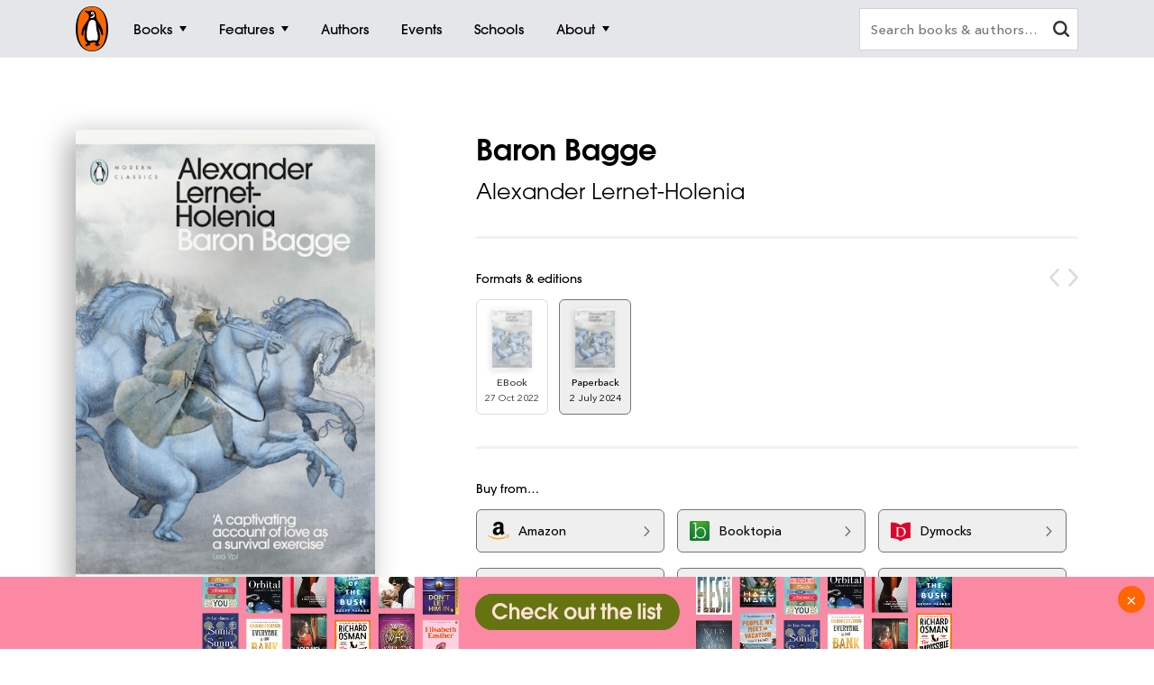

--- FILE ---
content_type: text/html; charset=utf-8
request_url: https://www.google.com/recaptcha/api2/anchor?ar=1&k=6Ld6r3smAAAAANHpBbNjA8OF6RWIBoCHHje6BmN2&co=aHR0cHM6Ly93d3cucGVuZ3Vpbi5jb20uYXU6NDQz&hl=en&v=N67nZn4AqZkNcbeMu4prBgzg&size=invisible&anchor-ms=20000&execute-ms=30000&cb=y4kzx6njuyrn
body_size: 48886
content:
<!DOCTYPE HTML><html dir="ltr" lang="en"><head><meta http-equiv="Content-Type" content="text/html; charset=UTF-8">
<meta http-equiv="X-UA-Compatible" content="IE=edge">
<title>reCAPTCHA</title>
<style type="text/css">
/* cyrillic-ext */
@font-face {
  font-family: 'Roboto';
  font-style: normal;
  font-weight: 400;
  font-stretch: 100%;
  src: url(//fonts.gstatic.com/s/roboto/v48/KFO7CnqEu92Fr1ME7kSn66aGLdTylUAMa3GUBHMdazTgWw.woff2) format('woff2');
  unicode-range: U+0460-052F, U+1C80-1C8A, U+20B4, U+2DE0-2DFF, U+A640-A69F, U+FE2E-FE2F;
}
/* cyrillic */
@font-face {
  font-family: 'Roboto';
  font-style: normal;
  font-weight: 400;
  font-stretch: 100%;
  src: url(//fonts.gstatic.com/s/roboto/v48/KFO7CnqEu92Fr1ME7kSn66aGLdTylUAMa3iUBHMdazTgWw.woff2) format('woff2');
  unicode-range: U+0301, U+0400-045F, U+0490-0491, U+04B0-04B1, U+2116;
}
/* greek-ext */
@font-face {
  font-family: 'Roboto';
  font-style: normal;
  font-weight: 400;
  font-stretch: 100%;
  src: url(//fonts.gstatic.com/s/roboto/v48/KFO7CnqEu92Fr1ME7kSn66aGLdTylUAMa3CUBHMdazTgWw.woff2) format('woff2');
  unicode-range: U+1F00-1FFF;
}
/* greek */
@font-face {
  font-family: 'Roboto';
  font-style: normal;
  font-weight: 400;
  font-stretch: 100%;
  src: url(//fonts.gstatic.com/s/roboto/v48/KFO7CnqEu92Fr1ME7kSn66aGLdTylUAMa3-UBHMdazTgWw.woff2) format('woff2');
  unicode-range: U+0370-0377, U+037A-037F, U+0384-038A, U+038C, U+038E-03A1, U+03A3-03FF;
}
/* math */
@font-face {
  font-family: 'Roboto';
  font-style: normal;
  font-weight: 400;
  font-stretch: 100%;
  src: url(//fonts.gstatic.com/s/roboto/v48/KFO7CnqEu92Fr1ME7kSn66aGLdTylUAMawCUBHMdazTgWw.woff2) format('woff2');
  unicode-range: U+0302-0303, U+0305, U+0307-0308, U+0310, U+0312, U+0315, U+031A, U+0326-0327, U+032C, U+032F-0330, U+0332-0333, U+0338, U+033A, U+0346, U+034D, U+0391-03A1, U+03A3-03A9, U+03B1-03C9, U+03D1, U+03D5-03D6, U+03F0-03F1, U+03F4-03F5, U+2016-2017, U+2034-2038, U+203C, U+2040, U+2043, U+2047, U+2050, U+2057, U+205F, U+2070-2071, U+2074-208E, U+2090-209C, U+20D0-20DC, U+20E1, U+20E5-20EF, U+2100-2112, U+2114-2115, U+2117-2121, U+2123-214F, U+2190, U+2192, U+2194-21AE, U+21B0-21E5, U+21F1-21F2, U+21F4-2211, U+2213-2214, U+2216-22FF, U+2308-230B, U+2310, U+2319, U+231C-2321, U+2336-237A, U+237C, U+2395, U+239B-23B7, U+23D0, U+23DC-23E1, U+2474-2475, U+25AF, U+25B3, U+25B7, U+25BD, U+25C1, U+25CA, U+25CC, U+25FB, U+266D-266F, U+27C0-27FF, U+2900-2AFF, U+2B0E-2B11, U+2B30-2B4C, U+2BFE, U+3030, U+FF5B, U+FF5D, U+1D400-1D7FF, U+1EE00-1EEFF;
}
/* symbols */
@font-face {
  font-family: 'Roboto';
  font-style: normal;
  font-weight: 400;
  font-stretch: 100%;
  src: url(//fonts.gstatic.com/s/roboto/v48/KFO7CnqEu92Fr1ME7kSn66aGLdTylUAMaxKUBHMdazTgWw.woff2) format('woff2');
  unicode-range: U+0001-000C, U+000E-001F, U+007F-009F, U+20DD-20E0, U+20E2-20E4, U+2150-218F, U+2190, U+2192, U+2194-2199, U+21AF, U+21E6-21F0, U+21F3, U+2218-2219, U+2299, U+22C4-22C6, U+2300-243F, U+2440-244A, U+2460-24FF, U+25A0-27BF, U+2800-28FF, U+2921-2922, U+2981, U+29BF, U+29EB, U+2B00-2BFF, U+4DC0-4DFF, U+FFF9-FFFB, U+10140-1018E, U+10190-1019C, U+101A0, U+101D0-101FD, U+102E0-102FB, U+10E60-10E7E, U+1D2C0-1D2D3, U+1D2E0-1D37F, U+1F000-1F0FF, U+1F100-1F1AD, U+1F1E6-1F1FF, U+1F30D-1F30F, U+1F315, U+1F31C, U+1F31E, U+1F320-1F32C, U+1F336, U+1F378, U+1F37D, U+1F382, U+1F393-1F39F, U+1F3A7-1F3A8, U+1F3AC-1F3AF, U+1F3C2, U+1F3C4-1F3C6, U+1F3CA-1F3CE, U+1F3D4-1F3E0, U+1F3ED, U+1F3F1-1F3F3, U+1F3F5-1F3F7, U+1F408, U+1F415, U+1F41F, U+1F426, U+1F43F, U+1F441-1F442, U+1F444, U+1F446-1F449, U+1F44C-1F44E, U+1F453, U+1F46A, U+1F47D, U+1F4A3, U+1F4B0, U+1F4B3, U+1F4B9, U+1F4BB, U+1F4BF, U+1F4C8-1F4CB, U+1F4D6, U+1F4DA, U+1F4DF, U+1F4E3-1F4E6, U+1F4EA-1F4ED, U+1F4F7, U+1F4F9-1F4FB, U+1F4FD-1F4FE, U+1F503, U+1F507-1F50B, U+1F50D, U+1F512-1F513, U+1F53E-1F54A, U+1F54F-1F5FA, U+1F610, U+1F650-1F67F, U+1F687, U+1F68D, U+1F691, U+1F694, U+1F698, U+1F6AD, U+1F6B2, U+1F6B9-1F6BA, U+1F6BC, U+1F6C6-1F6CF, U+1F6D3-1F6D7, U+1F6E0-1F6EA, U+1F6F0-1F6F3, U+1F6F7-1F6FC, U+1F700-1F7FF, U+1F800-1F80B, U+1F810-1F847, U+1F850-1F859, U+1F860-1F887, U+1F890-1F8AD, U+1F8B0-1F8BB, U+1F8C0-1F8C1, U+1F900-1F90B, U+1F93B, U+1F946, U+1F984, U+1F996, U+1F9E9, U+1FA00-1FA6F, U+1FA70-1FA7C, U+1FA80-1FA89, U+1FA8F-1FAC6, U+1FACE-1FADC, U+1FADF-1FAE9, U+1FAF0-1FAF8, U+1FB00-1FBFF;
}
/* vietnamese */
@font-face {
  font-family: 'Roboto';
  font-style: normal;
  font-weight: 400;
  font-stretch: 100%;
  src: url(//fonts.gstatic.com/s/roboto/v48/KFO7CnqEu92Fr1ME7kSn66aGLdTylUAMa3OUBHMdazTgWw.woff2) format('woff2');
  unicode-range: U+0102-0103, U+0110-0111, U+0128-0129, U+0168-0169, U+01A0-01A1, U+01AF-01B0, U+0300-0301, U+0303-0304, U+0308-0309, U+0323, U+0329, U+1EA0-1EF9, U+20AB;
}
/* latin-ext */
@font-face {
  font-family: 'Roboto';
  font-style: normal;
  font-weight: 400;
  font-stretch: 100%;
  src: url(//fonts.gstatic.com/s/roboto/v48/KFO7CnqEu92Fr1ME7kSn66aGLdTylUAMa3KUBHMdazTgWw.woff2) format('woff2');
  unicode-range: U+0100-02BA, U+02BD-02C5, U+02C7-02CC, U+02CE-02D7, U+02DD-02FF, U+0304, U+0308, U+0329, U+1D00-1DBF, U+1E00-1E9F, U+1EF2-1EFF, U+2020, U+20A0-20AB, U+20AD-20C0, U+2113, U+2C60-2C7F, U+A720-A7FF;
}
/* latin */
@font-face {
  font-family: 'Roboto';
  font-style: normal;
  font-weight: 400;
  font-stretch: 100%;
  src: url(//fonts.gstatic.com/s/roboto/v48/KFO7CnqEu92Fr1ME7kSn66aGLdTylUAMa3yUBHMdazQ.woff2) format('woff2');
  unicode-range: U+0000-00FF, U+0131, U+0152-0153, U+02BB-02BC, U+02C6, U+02DA, U+02DC, U+0304, U+0308, U+0329, U+2000-206F, U+20AC, U+2122, U+2191, U+2193, U+2212, U+2215, U+FEFF, U+FFFD;
}
/* cyrillic-ext */
@font-face {
  font-family: 'Roboto';
  font-style: normal;
  font-weight: 500;
  font-stretch: 100%;
  src: url(//fonts.gstatic.com/s/roboto/v48/KFO7CnqEu92Fr1ME7kSn66aGLdTylUAMa3GUBHMdazTgWw.woff2) format('woff2');
  unicode-range: U+0460-052F, U+1C80-1C8A, U+20B4, U+2DE0-2DFF, U+A640-A69F, U+FE2E-FE2F;
}
/* cyrillic */
@font-face {
  font-family: 'Roboto';
  font-style: normal;
  font-weight: 500;
  font-stretch: 100%;
  src: url(//fonts.gstatic.com/s/roboto/v48/KFO7CnqEu92Fr1ME7kSn66aGLdTylUAMa3iUBHMdazTgWw.woff2) format('woff2');
  unicode-range: U+0301, U+0400-045F, U+0490-0491, U+04B0-04B1, U+2116;
}
/* greek-ext */
@font-face {
  font-family: 'Roboto';
  font-style: normal;
  font-weight: 500;
  font-stretch: 100%;
  src: url(//fonts.gstatic.com/s/roboto/v48/KFO7CnqEu92Fr1ME7kSn66aGLdTylUAMa3CUBHMdazTgWw.woff2) format('woff2');
  unicode-range: U+1F00-1FFF;
}
/* greek */
@font-face {
  font-family: 'Roboto';
  font-style: normal;
  font-weight: 500;
  font-stretch: 100%;
  src: url(//fonts.gstatic.com/s/roboto/v48/KFO7CnqEu92Fr1ME7kSn66aGLdTylUAMa3-UBHMdazTgWw.woff2) format('woff2');
  unicode-range: U+0370-0377, U+037A-037F, U+0384-038A, U+038C, U+038E-03A1, U+03A3-03FF;
}
/* math */
@font-face {
  font-family: 'Roboto';
  font-style: normal;
  font-weight: 500;
  font-stretch: 100%;
  src: url(//fonts.gstatic.com/s/roboto/v48/KFO7CnqEu92Fr1ME7kSn66aGLdTylUAMawCUBHMdazTgWw.woff2) format('woff2');
  unicode-range: U+0302-0303, U+0305, U+0307-0308, U+0310, U+0312, U+0315, U+031A, U+0326-0327, U+032C, U+032F-0330, U+0332-0333, U+0338, U+033A, U+0346, U+034D, U+0391-03A1, U+03A3-03A9, U+03B1-03C9, U+03D1, U+03D5-03D6, U+03F0-03F1, U+03F4-03F5, U+2016-2017, U+2034-2038, U+203C, U+2040, U+2043, U+2047, U+2050, U+2057, U+205F, U+2070-2071, U+2074-208E, U+2090-209C, U+20D0-20DC, U+20E1, U+20E5-20EF, U+2100-2112, U+2114-2115, U+2117-2121, U+2123-214F, U+2190, U+2192, U+2194-21AE, U+21B0-21E5, U+21F1-21F2, U+21F4-2211, U+2213-2214, U+2216-22FF, U+2308-230B, U+2310, U+2319, U+231C-2321, U+2336-237A, U+237C, U+2395, U+239B-23B7, U+23D0, U+23DC-23E1, U+2474-2475, U+25AF, U+25B3, U+25B7, U+25BD, U+25C1, U+25CA, U+25CC, U+25FB, U+266D-266F, U+27C0-27FF, U+2900-2AFF, U+2B0E-2B11, U+2B30-2B4C, U+2BFE, U+3030, U+FF5B, U+FF5D, U+1D400-1D7FF, U+1EE00-1EEFF;
}
/* symbols */
@font-face {
  font-family: 'Roboto';
  font-style: normal;
  font-weight: 500;
  font-stretch: 100%;
  src: url(//fonts.gstatic.com/s/roboto/v48/KFO7CnqEu92Fr1ME7kSn66aGLdTylUAMaxKUBHMdazTgWw.woff2) format('woff2');
  unicode-range: U+0001-000C, U+000E-001F, U+007F-009F, U+20DD-20E0, U+20E2-20E4, U+2150-218F, U+2190, U+2192, U+2194-2199, U+21AF, U+21E6-21F0, U+21F3, U+2218-2219, U+2299, U+22C4-22C6, U+2300-243F, U+2440-244A, U+2460-24FF, U+25A0-27BF, U+2800-28FF, U+2921-2922, U+2981, U+29BF, U+29EB, U+2B00-2BFF, U+4DC0-4DFF, U+FFF9-FFFB, U+10140-1018E, U+10190-1019C, U+101A0, U+101D0-101FD, U+102E0-102FB, U+10E60-10E7E, U+1D2C0-1D2D3, U+1D2E0-1D37F, U+1F000-1F0FF, U+1F100-1F1AD, U+1F1E6-1F1FF, U+1F30D-1F30F, U+1F315, U+1F31C, U+1F31E, U+1F320-1F32C, U+1F336, U+1F378, U+1F37D, U+1F382, U+1F393-1F39F, U+1F3A7-1F3A8, U+1F3AC-1F3AF, U+1F3C2, U+1F3C4-1F3C6, U+1F3CA-1F3CE, U+1F3D4-1F3E0, U+1F3ED, U+1F3F1-1F3F3, U+1F3F5-1F3F7, U+1F408, U+1F415, U+1F41F, U+1F426, U+1F43F, U+1F441-1F442, U+1F444, U+1F446-1F449, U+1F44C-1F44E, U+1F453, U+1F46A, U+1F47D, U+1F4A3, U+1F4B0, U+1F4B3, U+1F4B9, U+1F4BB, U+1F4BF, U+1F4C8-1F4CB, U+1F4D6, U+1F4DA, U+1F4DF, U+1F4E3-1F4E6, U+1F4EA-1F4ED, U+1F4F7, U+1F4F9-1F4FB, U+1F4FD-1F4FE, U+1F503, U+1F507-1F50B, U+1F50D, U+1F512-1F513, U+1F53E-1F54A, U+1F54F-1F5FA, U+1F610, U+1F650-1F67F, U+1F687, U+1F68D, U+1F691, U+1F694, U+1F698, U+1F6AD, U+1F6B2, U+1F6B9-1F6BA, U+1F6BC, U+1F6C6-1F6CF, U+1F6D3-1F6D7, U+1F6E0-1F6EA, U+1F6F0-1F6F3, U+1F6F7-1F6FC, U+1F700-1F7FF, U+1F800-1F80B, U+1F810-1F847, U+1F850-1F859, U+1F860-1F887, U+1F890-1F8AD, U+1F8B0-1F8BB, U+1F8C0-1F8C1, U+1F900-1F90B, U+1F93B, U+1F946, U+1F984, U+1F996, U+1F9E9, U+1FA00-1FA6F, U+1FA70-1FA7C, U+1FA80-1FA89, U+1FA8F-1FAC6, U+1FACE-1FADC, U+1FADF-1FAE9, U+1FAF0-1FAF8, U+1FB00-1FBFF;
}
/* vietnamese */
@font-face {
  font-family: 'Roboto';
  font-style: normal;
  font-weight: 500;
  font-stretch: 100%;
  src: url(//fonts.gstatic.com/s/roboto/v48/KFO7CnqEu92Fr1ME7kSn66aGLdTylUAMa3OUBHMdazTgWw.woff2) format('woff2');
  unicode-range: U+0102-0103, U+0110-0111, U+0128-0129, U+0168-0169, U+01A0-01A1, U+01AF-01B0, U+0300-0301, U+0303-0304, U+0308-0309, U+0323, U+0329, U+1EA0-1EF9, U+20AB;
}
/* latin-ext */
@font-face {
  font-family: 'Roboto';
  font-style: normal;
  font-weight: 500;
  font-stretch: 100%;
  src: url(//fonts.gstatic.com/s/roboto/v48/KFO7CnqEu92Fr1ME7kSn66aGLdTylUAMa3KUBHMdazTgWw.woff2) format('woff2');
  unicode-range: U+0100-02BA, U+02BD-02C5, U+02C7-02CC, U+02CE-02D7, U+02DD-02FF, U+0304, U+0308, U+0329, U+1D00-1DBF, U+1E00-1E9F, U+1EF2-1EFF, U+2020, U+20A0-20AB, U+20AD-20C0, U+2113, U+2C60-2C7F, U+A720-A7FF;
}
/* latin */
@font-face {
  font-family: 'Roboto';
  font-style: normal;
  font-weight: 500;
  font-stretch: 100%;
  src: url(//fonts.gstatic.com/s/roboto/v48/KFO7CnqEu92Fr1ME7kSn66aGLdTylUAMa3yUBHMdazQ.woff2) format('woff2');
  unicode-range: U+0000-00FF, U+0131, U+0152-0153, U+02BB-02BC, U+02C6, U+02DA, U+02DC, U+0304, U+0308, U+0329, U+2000-206F, U+20AC, U+2122, U+2191, U+2193, U+2212, U+2215, U+FEFF, U+FFFD;
}
/* cyrillic-ext */
@font-face {
  font-family: 'Roboto';
  font-style: normal;
  font-weight: 900;
  font-stretch: 100%;
  src: url(//fonts.gstatic.com/s/roboto/v48/KFO7CnqEu92Fr1ME7kSn66aGLdTylUAMa3GUBHMdazTgWw.woff2) format('woff2');
  unicode-range: U+0460-052F, U+1C80-1C8A, U+20B4, U+2DE0-2DFF, U+A640-A69F, U+FE2E-FE2F;
}
/* cyrillic */
@font-face {
  font-family: 'Roboto';
  font-style: normal;
  font-weight: 900;
  font-stretch: 100%;
  src: url(//fonts.gstatic.com/s/roboto/v48/KFO7CnqEu92Fr1ME7kSn66aGLdTylUAMa3iUBHMdazTgWw.woff2) format('woff2');
  unicode-range: U+0301, U+0400-045F, U+0490-0491, U+04B0-04B1, U+2116;
}
/* greek-ext */
@font-face {
  font-family: 'Roboto';
  font-style: normal;
  font-weight: 900;
  font-stretch: 100%;
  src: url(//fonts.gstatic.com/s/roboto/v48/KFO7CnqEu92Fr1ME7kSn66aGLdTylUAMa3CUBHMdazTgWw.woff2) format('woff2');
  unicode-range: U+1F00-1FFF;
}
/* greek */
@font-face {
  font-family: 'Roboto';
  font-style: normal;
  font-weight: 900;
  font-stretch: 100%;
  src: url(//fonts.gstatic.com/s/roboto/v48/KFO7CnqEu92Fr1ME7kSn66aGLdTylUAMa3-UBHMdazTgWw.woff2) format('woff2');
  unicode-range: U+0370-0377, U+037A-037F, U+0384-038A, U+038C, U+038E-03A1, U+03A3-03FF;
}
/* math */
@font-face {
  font-family: 'Roboto';
  font-style: normal;
  font-weight: 900;
  font-stretch: 100%;
  src: url(//fonts.gstatic.com/s/roboto/v48/KFO7CnqEu92Fr1ME7kSn66aGLdTylUAMawCUBHMdazTgWw.woff2) format('woff2');
  unicode-range: U+0302-0303, U+0305, U+0307-0308, U+0310, U+0312, U+0315, U+031A, U+0326-0327, U+032C, U+032F-0330, U+0332-0333, U+0338, U+033A, U+0346, U+034D, U+0391-03A1, U+03A3-03A9, U+03B1-03C9, U+03D1, U+03D5-03D6, U+03F0-03F1, U+03F4-03F5, U+2016-2017, U+2034-2038, U+203C, U+2040, U+2043, U+2047, U+2050, U+2057, U+205F, U+2070-2071, U+2074-208E, U+2090-209C, U+20D0-20DC, U+20E1, U+20E5-20EF, U+2100-2112, U+2114-2115, U+2117-2121, U+2123-214F, U+2190, U+2192, U+2194-21AE, U+21B0-21E5, U+21F1-21F2, U+21F4-2211, U+2213-2214, U+2216-22FF, U+2308-230B, U+2310, U+2319, U+231C-2321, U+2336-237A, U+237C, U+2395, U+239B-23B7, U+23D0, U+23DC-23E1, U+2474-2475, U+25AF, U+25B3, U+25B7, U+25BD, U+25C1, U+25CA, U+25CC, U+25FB, U+266D-266F, U+27C0-27FF, U+2900-2AFF, U+2B0E-2B11, U+2B30-2B4C, U+2BFE, U+3030, U+FF5B, U+FF5D, U+1D400-1D7FF, U+1EE00-1EEFF;
}
/* symbols */
@font-face {
  font-family: 'Roboto';
  font-style: normal;
  font-weight: 900;
  font-stretch: 100%;
  src: url(//fonts.gstatic.com/s/roboto/v48/KFO7CnqEu92Fr1ME7kSn66aGLdTylUAMaxKUBHMdazTgWw.woff2) format('woff2');
  unicode-range: U+0001-000C, U+000E-001F, U+007F-009F, U+20DD-20E0, U+20E2-20E4, U+2150-218F, U+2190, U+2192, U+2194-2199, U+21AF, U+21E6-21F0, U+21F3, U+2218-2219, U+2299, U+22C4-22C6, U+2300-243F, U+2440-244A, U+2460-24FF, U+25A0-27BF, U+2800-28FF, U+2921-2922, U+2981, U+29BF, U+29EB, U+2B00-2BFF, U+4DC0-4DFF, U+FFF9-FFFB, U+10140-1018E, U+10190-1019C, U+101A0, U+101D0-101FD, U+102E0-102FB, U+10E60-10E7E, U+1D2C0-1D2D3, U+1D2E0-1D37F, U+1F000-1F0FF, U+1F100-1F1AD, U+1F1E6-1F1FF, U+1F30D-1F30F, U+1F315, U+1F31C, U+1F31E, U+1F320-1F32C, U+1F336, U+1F378, U+1F37D, U+1F382, U+1F393-1F39F, U+1F3A7-1F3A8, U+1F3AC-1F3AF, U+1F3C2, U+1F3C4-1F3C6, U+1F3CA-1F3CE, U+1F3D4-1F3E0, U+1F3ED, U+1F3F1-1F3F3, U+1F3F5-1F3F7, U+1F408, U+1F415, U+1F41F, U+1F426, U+1F43F, U+1F441-1F442, U+1F444, U+1F446-1F449, U+1F44C-1F44E, U+1F453, U+1F46A, U+1F47D, U+1F4A3, U+1F4B0, U+1F4B3, U+1F4B9, U+1F4BB, U+1F4BF, U+1F4C8-1F4CB, U+1F4D6, U+1F4DA, U+1F4DF, U+1F4E3-1F4E6, U+1F4EA-1F4ED, U+1F4F7, U+1F4F9-1F4FB, U+1F4FD-1F4FE, U+1F503, U+1F507-1F50B, U+1F50D, U+1F512-1F513, U+1F53E-1F54A, U+1F54F-1F5FA, U+1F610, U+1F650-1F67F, U+1F687, U+1F68D, U+1F691, U+1F694, U+1F698, U+1F6AD, U+1F6B2, U+1F6B9-1F6BA, U+1F6BC, U+1F6C6-1F6CF, U+1F6D3-1F6D7, U+1F6E0-1F6EA, U+1F6F0-1F6F3, U+1F6F7-1F6FC, U+1F700-1F7FF, U+1F800-1F80B, U+1F810-1F847, U+1F850-1F859, U+1F860-1F887, U+1F890-1F8AD, U+1F8B0-1F8BB, U+1F8C0-1F8C1, U+1F900-1F90B, U+1F93B, U+1F946, U+1F984, U+1F996, U+1F9E9, U+1FA00-1FA6F, U+1FA70-1FA7C, U+1FA80-1FA89, U+1FA8F-1FAC6, U+1FACE-1FADC, U+1FADF-1FAE9, U+1FAF0-1FAF8, U+1FB00-1FBFF;
}
/* vietnamese */
@font-face {
  font-family: 'Roboto';
  font-style: normal;
  font-weight: 900;
  font-stretch: 100%;
  src: url(//fonts.gstatic.com/s/roboto/v48/KFO7CnqEu92Fr1ME7kSn66aGLdTylUAMa3OUBHMdazTgWw.woff2) format('woff2');
  unicode-range: U+0102-0103, U+0110-0111, U+0128-0129, U+0168-0169, U+01A0-01A1, U+01AF-01B0, U+0300-0301, U+0303-0304, U+0308-0309, U+0323, U+0329, U+1EA0-1EF9, U+20AB;
}
/* latin-ext */
@font-face {
  font-family: 'Roboto';
  font-style: normal;
  font-weight: 900;
  font-stretch: 100%;
  src: url(//fonts.gstatic.com/s/roboto/v48/KFO7CnqEu92Fr1ME7kSn66aGLdTylUAMa3KUBHMdazTgWw.woff2) format('woff2');
  unicode-range: U+0100-02BA, U+02BD-02C5, U+02C7-02CC, U+02CE-02D7, U+02DD-02FF, U+0304, U+0308, U+0329, U+1D00-1DBF, U+1E00-1E9F, U+1EF2-1EFF, U+2020, U+20A0-20AB, U+20AD-20C0, U+2113, U+2C60-2C7F, U+A720-A7FF;
}
/* latin */
@font-face {
  font-family: 'Roboto';
  font-style: normal;
  font-weight: 900;
  font-stretch: 100%;
  src: url(//fonts.gstatic.com/s/roboto/v48/KFO7CnqEu92Fr1ME7kSn66aGLdTylUAMa3yUBHMdazQ.woff2) format('woff2');
  unicode-range: U+0000-00FF, U+0131, U+0152-0153, U+02BB-02BC, U+02C6, U+02DA, U+02DC, U+0304, U+0308, U+0329, U+2000-206F, U+20AC, U+2122, U+2191, U+2193, U+2212, U+2215, U+FEFF, U+FFFD;
}

</style>
<link rel="stylesheet" type="text/css" href="https://www.gstatic.com/recaptcha/releases/N67nZn4AqZkNcbeMu4prBgzg/styles__ltr.css">
<script nonce="GeBJ3_Iu8w7f-FxzQ-1vzw" type="text/javascript">window['__recaptcha_api'] = 'https://www.google.com/recaptcha/api2/';</script>
<script type="text/javascript" src="https://www.gstatic.com/recaptcha/releases/N67nZn4AqZkNcbeMu4prBgzg/recaptcha__en.js" nonce="GeBJ3_Iu8w7f-FxzQ-1vzw">
      
    </script></head>
<body><div id="rc-anchor-alert" class="rc-anchor-alert"></div>
<input type="hidden" id="recaptcha-token" value="[base64]">
<script type="text/javascript" nonce="GeBJ3_Iu8w7f-FxzQ-1vzw">
      recaptcha.anchor.Main.init("[\x22ainput\x22,[\x22bgdata\x22,\x22\x22,\[base64]/[base64]/[base64]/bmV3IHJbeF0oY1swXSk6RT09Mj9uZXcgclt4XShjWzBdLGNbMV0pOkU9PTM/bmV3IHJbeF0oY1swXSxjWzFdLGNbMl0pOkU9PTQ/[base64]/[base64]/[base64]/[base64]/[base64]/[base64]/[base64]/[base64]\x22,\[base64]\\u003d\x22,\[base64]/CvcKCe1wow4zCmsK4wrZZNcO3wqJyWDTCrHgsw4nCkMOsw5TDvFkOYw/CgEJBwqkDCsOSwoHCgxDDusOMw6E2wroMw69mw6gewrvDgcO9w6XCrsOzLcK+w4dAw6PCpi4mS8OjDsK3w7zDtMKtwo3DnMKVaMKnw7DCvydGwr1/wptcQg/DvVfDigVsRjMWw5t/E8OnPcKhw6dWAsKEIcOLajk5w67CocKjw6PDkEPDqCvDin56w65OwpZ5wrDCkSRDwo3Chh8PF8KFwrNVwoXCtcKTw6YYwpIsKcKGQETDvlRJMcK6LCMqworCscO/[base64]/[base64]/[base64]/Cl8KEwqtFZCHDkMO4wq3Ck8K/w6NLwqzDkz4DfEPDtjPCil4cXHzCswZfwqbCqyAhMcOAWF9ldsKlwrfClsO+w5DDqWkKa8KAJsKNO8O/[base64]/wrgHPRbDmcOew6sXwrd8woLCmBxKw6ULwo/[base64]/CocKew77Dg8KZF8OcwpbDuEfCmsKIw7DDjD7DvxLCkcOYJsK0w4Y/ezBXwoo3AhsZw7bCjMKew5rCl8KgwrjDhcKIwosIeMK9w6vCqMO/[base64]/wq/DucOXJVfCncKXYcOIwrZ6wobDoMOSwqt3EsOuQ8K7w6MJwrXCp8KgUnvDvcKYw6PDonUkwoc0acKPwpdhdXTDhsK5OEhrw5vCt2BMwozDvm7Csx/DoAzCkAxQwpnDicKpwr3ClsOwwokATcOKZsO7csKzPmfClcKTKA5mwozDtkRtwogMCR8uBl0iw7LCgMOswqjDmsKewopsw7c+Tx0NwqpIezfClcOow6/Dr8K7w5HDiSrDtGoDw5nCkMOwCcOkdibDh3jDv23CnsK/aCABZnrCqGPDgsKTwoplGS5ew6jDoxE+VnXChFPDuxQneTbCoMKkecOUZDthwrNDDMKaw7UQUFQNa8OCw7zCnsK5NyFrw6LDl8KJMXwaf8OdJMOzKTvCrWEEwo/Dt8KuwrE/[base64]/Dj8KCwoQUY8O3Q8K5w5TCksOwPcOIS3wNwpQqKMOecMKpw6fDogp/wqNiIjhhwovDjsKGaMOXwoUAw5TDhcOYwq3CrgNUEMKUYsO0eDzDu3TCtMOSworDvsK1w7TDuMObGVRewrkkUyZ/GcK7UBDDhsOzb8KqEcKDw77CrjHDtBoLwrBCw6h6wqfDn2lKPMOqworDsghkw7ZdQ8K/wr7CncKjw7FPKcOlCSJGw7jDvsKJWsKJSsKoA8Kpwqsrw6jDsngGwocrBTQNwpTDrcOJw5vDgzYLfsODw4zDlsK9YMO/AsO+QTYTw6NNw4TCrMKmw5HCksOQAsO2wrtrwokIWcORwoXCihNrYMObOMOGwrF5F1DDoVfDq3HDtlLDpMKnw4Qjw5rDscOGw7lzPCfCujrDkzBBw783eUTCgHbCsMOmw5Z+BAUcw5HCisO0w7fCqsORTT4CwpRWwpobB2JQacKJRjvDhcOqw7DCisKFwp3Di8O5wq/[base64]/[base64]/[base64]/DiVfDrcKDYMKAW8OwbcOGYzPDn0FiwoFXesOMBUBgfRJPwq/CvMKfVEXDucOgw4PDsMO1Wx0ZejDDv8O0asKCaGUlWR1Aw4fDmwFSwrvCucOBATBrwpLCqcKKw79mwo46w6HCvmhRw44oEAxow6LCpcKEworCt3bDlQwfUcK6KMOCwpHDjcOpw5kPBGZhSCo/[base64]/S8Kgwq3ChMOfwo5uIcK0bRIlw4UGw4rCi1zDucKew5wBwrLDq8KIHsOmAcKVZCt7wohuBTvDu8KbIkhvw57CksKFfsOXIhfDsH/CnQRRasKnT8O6b8O/CMOQR8OiDsKuw5bCojvDrULDtsKLYVjChWjCu8K5IMKCw4DDssKcwr5Iw4rCj1svDnbCvsKxw5nDhDfDlcOvw4sfLMK+BcOmSMKgw51lw4XDrknCrFrCmFHDjgbDmTfDusO6wqBdwqLCjMOOwpQSwq1hwokawrQuw7PDosKncyTDoB/Cuw7CjMOPXMODacKGFsOsNsOERMKqbR1bbC7CnsOzP8O5w7BSbzYGO8ODwp5kGMOtCsO6EcKKwpTDksO/w4sta8O5EiTCrB/Dv07CtXvCn0dZwoQXSW8bY8KlwrjDi3vDswQyw6HCnGnDuMOQdcK5w6lVwo/[base64]/DMO/fRRUX8KCwoAQw6TCkMOHJsOUdxQiwonDjU/[base64]/w7M0K8OfccOWw6TCmsKfwpNrwonDkMKxbkkiWT59w6Ztb2YXwrI7w7YQY1fClsK1w7BOw5VHWBjCkMOGUSjCphIYwpDCuMK/VQHDozwowoHDlcKgw6TDvMORwpAAwqhvBGwhDcO7w6nDigfCiClofzHCoMOIbsOaw7TDs8Kow6nDosKpw4jClBJ/wo1HHcKRacOaw4XCpDAYwocBesKzD8Oiw6nDh8OywqldPMKvwqktI8KsUhRdworCi8OJwo/[base64]/DmQZlHRkKw6DClcOMG8O9w54kbcOZPXRXGw7CusK8LD7Ckx5FE8O7w7HCp8KoTcKbF8OtcibDlsKJworChw/Dm0xYYcKrwovDrMOtw5Vnw5kgw7DDmxPDjTV2WsO9wobCiMOXHxV9cMKdw6dTwonDn1bCoMKFUUYTw4wzwrZ9VMK5TR8LP8OlVMK/w5DCmhpIwoJbwqHCn38YwoV/w47Di8KxdcKpw7jDrydEw5hKcxp0w6nDq8KXw7/DjsK7dwzDvUPCvcKSaEQYK3rCjcK+f8ODXTl3NEAaCGHDtMOxGH0hLVV2wr7DrSLDu8KDw7FDw6bCmnA0wqxOw5ByRVLCtcOvF8OEwoTClsKbKMOWX8OxbxZnOg1UDzZ1wq/CuWbCokMsPFLDjMKtJ3HDsMKGYlnCqwEmFsK9Rg3Dp8KowqrDrh4od8KOO8Oqwo0MwrHDtMOCZWIlwrjCvsOMwqAsbC7CosKvw41Vw4TCgcOZAcO/Uj5zwp/[base64]/DjMOJL8Oiw6sWwrnDoTzCtjPDlztRw5MBwozDh8O0wo4+M3nCh8O8wqnDpgtUw6TDpsKxIsKHw4fDvT/DgcO7wrjCgcKQwo7Do8O+wr3Drn3DssOhwrwzORoSwprCscOxw7zCiyo5JgPCiHhHc8KgIMO9w4/DlcKuwq9ewoBNDsOBeizClAXDnF3CgMKUNcOow71qCcOmW8O4wo/CsMO7E8OsdMO1w73CqUYnUMOuYyrCk33Dv2bChh8Bw7s0LlbDlcKpwojDrMKTI8OWBsKlf8KYbsKkRWxXw5UwYEwgw5/DusOPLhvDjMKkCMOgwrQmwqdyVMOWwrLDksKmJsOHEAHDvMKIKyNmZWvCmXI8w7IGwrnDhsKATsKndsKpwrVywrwJInRAOibDjMOlwofDgsK5TQRrGcOXBAwUw555W1giRMKNR8OhGCDCkGLCshduwp7CqEvDrF/Cg3BowppgRTlDPMKgYcK2cR0GOhFxN8OJwprDnT3DpcOzw67DuC3CssOvwqsaOVTCmsOmFMK1ekVxw7dYw5TDhsKAwq/DscKAw4NfacKXw71kKsK7ARhNUELCkX3CsTzDjMKlwqrCrMK/woHCuzhBM8OAQAjDq8KIw6BcEVPDqkLDlnbDvsKKwqjDqsKtw7F5FEbCvCvDuEFkDsO4w7/Dqy7DuH3CsGROQsOtwrFzLiYQbMKXwpkQw4TCk8OOw5kvwqvDqyIkwo7CsRTCp8Knw68LUGPCi3DCg3TCmUnDrsOwwpwMw6XCnl5TNsKWVVrDkBt7MATCkwnCpsOaw43CnsKSwpXCvTTDg0QwDsK7wr/CgcOtSsKiw5FUwobDjsKdwqN3wpYPw6lWGsOwwr9WVsOawoUXw4dGIcKrwr5Hw73DiRF5wqDDvcKlVVPCuSZOEwHCuMOEZMOOw6/Cn8OtwqMwMXnDg8Osw6XDicO/XsKQAAfCvihgwrxnw5rCi8OMwpzCpsOMBsKhwqRiw6M/w5PCgMKDbhthG355wpctw5oPwonDusKZw5/Dr13DhX7DnsOKEivCkMOTdsKQX8ODSMK8V3jDjsO6wqNkwr/[base64]/CosKhT8KHw7NZbB3CuXtaPE/DpsOMwr3DgnjCpFrDmFnCp8KuDhtaDcOREAJHwqs1woXCscOYEcKVGcKfBARDwq7CrHQGDsKLw5rCh8KlK8KWw5HDkMOdbFs7DMOyNMOnwq/Cu1TDj8KkcXXCkcO3biPDoMOrYTcVwrRYwrw8wrLCikzDu8OQw5EoXsOrPMOTLMK7WsO9TsO0OsK/TcKQwosewoAawpoDw4R0ZcKNO23CtcKYQgQTbz8eKcOjYsO1H8KOwrdkHXTCtljCq0LDv8OMwoFiERbDncO4wr7ChsKRw4jCqsO1w7FhR8K8PgkqwpzClsOpGwDCsFtIT8KDD1DDksK2wqBeEcKiwoNnw6/[base64]/Dslt0wqcww4/DtD3CoGHClwXCjVzCrMKxwqrDtcKIGHR9wop4wqnCmEfDkcO7wrbDtUZSCV/Cv8OVQmteHMKgP1kbw5nDmGLCisKlBSjCp8OqIMKPw4nCn8Ohw4rCjMOkwrvCjEFJwqQmEcK7w4IEwqxKwoLCuB/Ds8Oea3/[base64]/wrHChHfDjcK0D8KHB25DY8Ohe8OGZiceSMO/FsKwwrrDm8KgwpPDjVdew454w7/CkcKJJsKXTMKCOMOoIsOOcsKdw4jDu2vCrGzDqX55PMK9w4zCm8Kmwp3DpcK6esO1wpzDu0sCKC/CgyjDhhhRPsKMw5jCqXDDqWQ6CMOAwo1awpdldBzCqHQXQ8KvwqfCnMKkw6tyc8K3K8KNw55YwqsKwoHDjcKOwpMsWFzCvcO7wo0Sw5lBPsO5ccOiw5nDiB54a8OYW8Oxwq/DqMOUWwJxw4zDhl3DuQDCuzZOH2AZFifDocO1IAoIwo3CpUPCg0XCvcK7wobDnMKtczTCogjCojwrYkjCvwzCpBrCisOQOynDo8KCwr3DsydNw6tfw7/[base64]/[base64]/CsS1Jw60pSWdjw4cWwrR0woHChWbDi2pHw54jWG/ChsOKw4TCuMO5KnplYsKzPlMnw4NCdsKOf8OVVcKow7ZVwpvDn8OHw7d2w6RTasKVw4jCtlHCqhBqw5XCoMOjN8KVwpF2A3nClBnDosKNLMKtA8KfPhLDonM6EcKowrnCtcO3woxhw6vCp8KyOMOSZ2teBcKgSxdTSmLCvcOOw5oMwpTDuB/Dq8KkccKuw5MybMKow4TCrMOAXQ/DuEjCo8KaQ8Ojw4jCiiXChTUuLsOhM8KZwrvDmzDDlsK/wr3CoMOPwqcIG2jCusKcQVwabsO8wpELw5NhwrTCm34bwrx/wrvDvAwneyJCL1TDncOfVcKbJzEvw5c1d8KQwot5VsKMw6Jqw57DiShfcsKMOS8rOMOSM0/Cmy3DhMO4VjHClzg0wqkNDW01w6HDsiPCiklaLUYmw6HDsTQdw61zwqV5w7pIIsKlw6/DjVnDsMKUw7XDrsOnwppgPcOfwqsKw4I2w4UtVcOCZ8OUw4TDk8Kpw7XDij/[base64]/CocOiwrMaUBlgw4PCij7CoMK8HcOBX8KiwpfCoBMnAElJKS/DlwLCgQTCrBjCoQ8/UFE3QMKqWA7Dm1nCoVXDksKtw4XDksODIsKKwpQ2BsKbE8KfwrTDmVXCgUMcYMK8wptHGVFFH0UcBMKYWEzCt8Onw6EVw6JIwoIYLg7DlQXCgsK8w6HCllgVw63Ci114w4XDkhTDkSsZMT7DtcKNw63CtcOmwrN/[base64]/eH91w43DrcO9w7DDocOUw4Zdw47CicOCw5bDvsOWUT1Jwr0yDcO6w5HDlS7Dg8O7w7EmwoRMM8OmIsK9QlbDusKqwr3DvEQ1dz8Fw4M2VMK0w7zCvMOaS2hhw4MUI8ODeGDDocKAwrh8HcOreFjDjMKKJ8K/[base64]/CjsOzworDlMOrNMKzK8OBw4XClwvCmsKHw41+T2ZJwrDDq8Okc8OvOMK4AsKTwpYmDmoFXCZoXUXCuCHDhVLCgcKvw6HCinXDtsOJX8KzVcOYGhEPwp88Hn0Fwq9WwpHCgsO7wpRRbVLDtcOFwrDCjUnDg8K0wqFpRMO+woFyLcKSZTLCoy0ZwrZjQh/DiH/Ct1nCksO3PsKUDSnDicOJwonDvUBww73ClcO/[base64]/DiGnCosOmwqIMwqF/Jy42w4PCkx9FWlRbacKVw4fDkEzDq8OPB8OyCTNbQlPCiW7ClcOqw4XCpz3CvcKwD8Oww5wmw7rDl8Ozw7NZS8OUG8O4w4nCiytwBSXDqQjCm1zDn8K6Q8O3EAkmw6d3O2PDusKybMKFwrYRw7o/w7MVw6HDncONwoDCo38rKCzDhcK1w6/DgcOpwonDknJKwrxfw7jDsVjDmsKCZ8OkwqXCnMKlTsOUCX9pN8OywrTDvg/DkcOfaMK/w4o9wqsUwqfDusOJw4/Dn13CusKAL8KQwp/DrcKTKsKxw7krw644w7NqUsKEwrtuwr4aZkzCoWLDnsOBX8Oxw4bDoELCkjZFVVLDmMO9w47DjcO7w5vCucKBwq7DgjrCrksSwpJow6TDqMKUwpfDu8OWwobCqwvDocOPB09gSwluw4DDgRvDtsOjWsOUDMOLw5zCsMOZScKiw6XCmQvDn8O8R8K3JhHDgw4HwoN/[base64]/Dv8K/[base64]/CpA7DvMKAwpwIKcOxwoN5R8KZwr0wCcKWHMKfw75MNcKtG8O/wo/[base64]/DlcKjw7bCoMO5w7MJHFDDjk7CvjAMw7Ygwr9qw6bDvRsHwpVQFMO/DMOVw7vCkgR4dsKfFMOFwrNhw4Jpw5oRw4XDuwQjwq5uLzJzKMOrfcOTwoLDtGYtW8OCGGZXP0R7OjcAw4rCisKbw7ZWw6drS20RQMKJw6prw60bwpHCuQMHw5/CqX5HwpHCmzY4Mw8xKAt1ZxkWw78wUcKqQcKzEB/DokPCrMKuw5o+dxnDumxkwrfCr8KtwpnDssKPw5rDvMOYw7YOwq/CljfCk8O2ZcO1w5xdwpJTwrhWIsOoFm3DkUgpw6fCt8OEFnjCtSJqwoYjIMO5w5PDoEXCgcK4TjXCucOmdy/CncOcHlbCmWPDmmEoM8Ktw6EkwrDDnSDCtsOrwpTDusKAS8OMwrVuwpjDqMOhwrBjw5LCi8KGaMOAw40wWcObfh9xw77ClsK+woMyE3jDokPCqi8BICBfw6/ChMOhwo/[base64]/CoTTCr8OEH8ObAsOWwqzDosO4e8OrwqjCosKow6TCml/DgcOHFAt/[base64]/Di3rCr8O/U8OuQ3nDi8OCC8KDKcO8w5QBw7Vowq4wbnzCukvChSvCnMOLD1hONSfCtlgcwrY/[base64]/GsKqw5g9EMOOGsKsQsKnwqXDjsKLHiVTTGMvChknwqFYw63Ch8K2PsOZFg3DqMOHPF4QZcKCWMKNw4/DtcK/Ujghw7nCrEvCmEjCpsOswpXDrC1Gw6gADjvCgD/DvsKNwqJhJS8lIjjDhFnChgbCjMKHZcKHwrHDkjQYwo/[base64]/[base64]/dMKDwoTCuMO6wqthw6vCocObdWI1wrjDmMOCwq14w7vDmMKVw6cxwo7Cn3rDnWRkGUQBw507w6zDhi7CimfCrWhRNn8uZcKZQ8KkwoHDlyjCtlzDncK7IHx/fsKLXHYcw4s2RlJ2woMXwqjCm8Kxw4XDu8KCUwgMw7HDkcO3w7FFLcKpNCbDmcOmw7A/[base64]/DqisoTG8fNnLCr8Kpwq/[base64]/[base64]/Cphsbw4FkSFdTF8KjwpHDlsO/wqnCgHPDqH/ChEJwRMKVQcKwwoFhJ2/CmXFFw61cwrnChmlGwqTCjDHDsXxbRjfDqSzDkjsnw64hfsKRLMKvLWPDhMOnwpjDjMOZwqbCksOwD8OtOcKEwot6w47DtsK6wqRAwqbDhsKpVSfCiRJpwonDqA7Cql7Cu8Krwqdsw7TCvW/CjxZGJcOowqbCs8O4Jy3CuMOywroWw6vCqDzCpsOabcKtwpPDncK4wqgWIsOJYsO0w7fDpX7CisOWwrjChmjDuTgCU8ONa8K2ecKVw7g0wrXDvAM/NMK0w4bCuHEdDsOSwqjCuMOBDMKxw6jDtMOmw7lZSnVqwpQpSsKVw7rDowUswoXDg2nCjhLDpcKUw4wRbsKVwrpNNE5kw4LDtW5Zfmk3e8KpWMO6TjfDlVbCllh4IyUSwqvCg1ITBcK3I8OTezrDv1hzIsK3w55/EsOHwr4hB8OuwqfDkDczRghJEyQCE8Ocw6vDosOlScK8w4oWw6DCkz7Cvwpjw47CjlbCu8K0wqIhwonDukzCmkxMw7cuw5HDrDEbwqA4wrnCtQnCtzVzHmBUY3h0woDCocO+AsKPQBAhZsORwoHCscOUw4/ClMOAw4gBKybDlQUhwoMTYcOxw4TDml/Dg8K6w4cvw4/Ci8KZRR/[base64]/Dkx/CojgSwqbCicOAwq4hF09jw7dBw6wdw4fDolQBekDCixLDjjBsDBg3esOWHzotwp1vLAx1EwnDqHEdwofDqMK/w4gHIy7DthR4wrscwoPCunh3AsODczAkwoUnGMOdw6k7w6/CpVo8wqfDo8OBIx/[base64]/DmF7CosKoTx3Cs8OPw7/DpzbCk2fCgsKoN8OPWcKoZMKiw6IWwphuSRLCk8KBJcO6SDEJYMKgEsO2w7nCisOowoByWmnDn8KawpVxEMKMw7nDugjDmnJHw7o3wo1/w7XCuEBEw6vDgnXDnsOGGGUMKllVw6/DmEI7w5dGMw8bQwNwwpJpw5vCgQTDswDCowliw7AUwr88w4p3f8K/IWXDt0TCkcKcwp5UCGtRwq/[base64]/CpFoRw53CvlDCv8KQHsK3w5A3w7tSWTsdWQBRw5DDnS5lw6TCvgHCsStERSjChMOzYVvCpMO6RcO4w4MgwoTCkVpgwp0dw6hDw7/CssO7RGDCicO9w4fDmzTDvcO6w5bDjsKtb8KPw6DDsSU5L8KUw4hWMF0iwrjDqDrDvxEnBB7ChA/[base64]/CuELDqAphW1cpCCHCgsKtwq1zwqfDlwzDsMOawr01w4nDjsKDZcOEGsOhOWfClCQdwrTCiMOtwq3CmMOuGMO6exI/[base64]/wpHDt8Oywp1IeFkOw7TDvCBlX3/CmMKtH0xfwpjDosOjwqcld8K2AUlnQMKFLsOxw7rCvcK9P8OXwonDg8OpMsKsNMKzHHFdw7A8WxInGcOkJ1JcSiLCkMOhwqUFdGpWKsKtw57CiiIBKS50LMKcw6TCrsOkwoHDm8KoOcOcw47DtsKbT13Cp8Ofw7vDhsKNwo9JIcOBwprChzLDqj7Cn8Oqw4rDn2/[base64]/QMKjBRBNEsOMw6d5wqcuW8O/I8O2wqNCwqI+w6XDiMO8fSPDlcOkwpUSMibDsMOlE8O0SUDCsXHCgMOSQ1Y3LMKIN8KsAhsMXsOkD8OQc8KPMMOWJQcdQm8tWMKTL18XQGPDgxVzwoN4fz9te8Ksa1PCtXpdw55Jwqd6bik0w6LDmsO/PWgywr1Dw7dkw4/DohvDklTDssOfTgTCm3zCvcOXCcKZw6ERVcKqGkPDusKZw5jDnUDDv1bDqWVMwr/ClUfDisO0UcOIThdKHHvClsKMwr1qw5Z5w45Uw7TDmMKzbsKOcMKawrVeVwwPd8ODEi9pwoxYLUYcw5onw7dpFlogUVlXwpHDmHvDsUjDlsKewroEw63DhDzDjMO9FkvDt0sMwo/Cnho+agrDixZPw6nDuUAkwrTCusO3w4DDrgDCohfCqHteVScbw5XCjRoewpzDm8OPwozDt0MCwqoGMyXCtj4GwpfCrMO1CAXDgcOzbivCihrDtsOUw5XCsMKywoLDh8OBcjXCm8OzNw10fcKSwpDDs2MaRyRQNMKHLMKSVFPCsCXCtsOxdQ/CoMKNCsKlYMKywoA/AMK/N8KeNzdSSMK3wohHEUHDt8O+fMO8OcODDGfDqcOew7rCv8O+MyTDs3ZywpUaw7HDpsObw413wqVZwpfCoMOqwr53w78pw4sjw47CvcKfwrHDoQrDkMOyG2TCvXjDoR/[base64]/CtGUFZnHDkEwyw47CnULDlkM0QArClSJ/OsOnw745IAnDv8O6AMOswoXCssKlwrHCgMOowqECw5tQwpfCsi0eGEcmfMKRwpFsw7RBwrIewrXCsMOeRMK8DsOma3F8fXMYwql6K8O3DMOHD8Oaw6sqw5EMw5DCr1Z7FMO/w6bDrMO9wp8ZwpPCkEnDlMO/fsK9Hn5qaVrCkMO0wobDuMKqwp/[base64]/Dn8ODZX4Mw6oyw6/ChsKnPwUsJ8OzwqgaEsKBOy8Cw4LDhcOmwrNsVsK9PcKewr8swqkAYMOfw5Yxw5vCu8O/P0zClsKJw4BnwoBNw6LCjMKHJHNrHcOjA8KKNVfDvBjDscKQw7Mcw59fwp/DnEIGVWTCtMKXwqTDpMK2w7bCrj0SP0gGw7s6w6zCpHB2DWXCp3LDksOSw4jDsivCgcO0K2PCj8KtaT7DpcOAw4spVsOQw6rCnGPDs8ORGsKLZsO5w4vDiQ3CucOcW8Oew5zDjlRJwpF+L8OpwonDphk5wrZgw7vDnWrDvTFWw57Co0HDpC1SO8KvPC/Ch3RcOsKfF1g5BMKGO8KQTlTCsgTDjcO4dkJDw4dZwr4ERsKmw4LCgsK4YlfCpcOEw6w5w5ElwrZ5Qx/CoMO4wqY8wrLDqD/Cvy7CvsOsJcKbTiQ9RRl7w5HDlzkbw5LDtMK2wqTDqB9LKWzCpsO6BMK7wqtAQEYmQ8KnFsOSASdEUXbDpsO/[base64]/UsObEsK5N8OcJWLCrVLCh03CvsO2J0TCrsKRKgzDrcOZTsOQUcK8QcKnwq/ChmTCu8OkwoE6T8O9L8OUQWQTdsO5w7/CrcK/[base64]/wpghwqswwoMVw6LDuybDh8KVw7Qiw5zCrcKTw41IXQ/CmXbCs8OawoJQw53CoDrDh8OHwrHCpSR+X8KSwoJPw7ERwq1tY1jDiy91dWXCv8OYwrnChGVtwo45w74WwoDCr8O/UcK3MnrDksOtwqzDrMO/PsKLagPDljFcTcKBFl52w6vDh1TDlMO5wpFRCARYw40Kw67CksOvwr3DjcOzw4coIsOYw6JEwofCt8KuE8Kjw7AsSkvCh0PCmcOPwpnDiyElwqNvbMOqwrXDvMKqWcOiw4N2w4jCtQUqGicAAWoXGVjCusKLwrh0fFPDlcOLHRHCnGtowq/[base64]/[base64]/Ci1pMw6MVYWlyw7LDi8OBw7NUw5vCgzw4w43DjSJta8OSasO2w47Cl0lswrLDrCkzBVnDtBkmwodHw6fDqRU8wpIYHDTCu8KlwqvCq3LDi8OhwrQ3TMKnZcKSaA4FwpfDpC/[base64]/[base64]/ClxjDiBJow5M5wrrCtcOowokkSFjCj8KndDopbyVMwqteOHTCocO5X8KRA3oUwo19wqZVA8KWb8OVw5bCkMKaw4PDrn1/VcOQRFrCgk9+KSc/wpNqS2YTTcK+M3xvblhUZUJYTw8cFsO0PxBYwqPDq23DqsK+w6oVw7LDpS3Dm0BxXsK2w73Cg04xX8K/FHXCt8KywrENw6/[base64]/Dk8KwEMOgA8OPVh1NDsOUw73CswcCwr3Ds2Qxwpxmw7fCsCBsTsOaIcOPbcKUfMKRw5wtMcOwPDXDr8OkPMKTw4cnQx7Ci8KWwr7CuiHDmVYXUlN+A20EworDomfDszfCqcO2BUvCsyLDtX3DnzPCgsKHwqcDw60wXmM+woTCtk4Qw6/Di8OFw5PDsAExw5jDtC82QFsMw6ZIdsO1wrjDsU7Ch0PDnMOewrQGwogxBsO8w4nClnhowrxYJgYXwpJZPT89U0l5wpluDMKVHsKeWXILXMOzZz7CrVrCqyPDjsOuwp3Cr8Klw7pNwpoqacOYX8OqGwskwplLw79MLyDDq8OmL3pAwpPDjlTDrCnClx/DqhfDv8Oiw55gwrMPw6NuYjzCm2vDnGbCvsORKT03fcKpAn8TEUrDp2JtGCbCiiRKBMOwwoJODzoPVTvDvMKVB0N8wr3CtgvDlMKswq0ACHXDrMO3N2rCpw4ZScKpEmIpw4fDiWfDu8KRw4NUw6IKAsOpbE3ClsKzwoQyVFPDn8KORQjDiMOPV8Onwo/CsxwmwpTCqGdBw7RyScOsKEbCmE7DpEvClsKMLMKNwoInUcKYAsOGG8KEOsKCQFzCnTtECcKubMK/cS4pwpXDisOXwo8WGMK6S2PDicKJw6nCq38CccO4wplHwo8gw4/[base64]/DukZaw4Y2csO+Gx5pUsOJwpJ5WnDCp0jDpWPDt1HCi20dw7Igw4DDjD/CgD1PwoFyw4PCkTfDmMO6EHHDmUrCtcOzwr7DosKKVWbDpsKfw48bwoPDjcO2w5/DiSpqOm5fw5VpwrwwL1fDlygnwrLDssO5VSxaCMKzwofDtlkvwrRlA8OWwpUWG0LCvGzDo8KUSsKKXGojPMKywop6wqzCigB6Kn02ATtBwpvDplQzw7ozwptdJ0rDtsKJwobCqR4/QcKxFcO+wqQ1MVx9wr4IA8KCe8KsOU9OIhXDo8KpwqDDisKWfsO7w4vCiyk4wqTDsMKVXsKpwpZswoXDmj0ZwoXCucOde8OQJ8K+w7bCmMKQHcOKwpBNw7XDqsKKMhcYwrLCgG5sw5kCNmtYwpbDnADClH/[base64]/CkMODw5tZCsKbecOzw73CpMKOc8KhwrbCrH3CrBvCjx/CnGZfw7RxXcKWw5JLQVkqwpDDtHI6XCLDr3bCr8OxQ2hZw7TCgADDt3Mbw492w43CucOSwr9sY8KYKcKTcMOew6ZpwojCnwBUCsKJFMKaw7nCs8KEwqjDnsKJXsKvw7DCg8OhwonCisKqw7wTwq9aSTg6OcO2w7/[base64]/woPCjsO5w5LCnWBZTQYoETcZworDsMONwq3CjsKFwqvDlUbCrBg3cRtsNMKRLCPDvC5Zw4/ChMKbJ8OjwqxEW8KhwobCqMOTwqA/w5fCocOLw5fDt8KaaMKlenLCr8Kbw5TCpxPDgCzDkMKPwrjCp2cMwoxvwqtXwpbClsO/Jl0ZSC/DksO/[base64]/[base64]/DqkTCpgQlRktCJ8K8EcO+w6bDljpfN0TClMOGTsOccEc2EC92w5nCq2Y1TFwiw4jDicOCw7lbw7vDpGIhGDQTw4rCpiAmwobCq8KSwo1cwrIdDFbDtcOAKsKZw7Z9H8Ksw4NOUiHDucO1fMOtXMOPZhnChUjChi/Dh17Cl8KlKcKtK8O2LlHCoTDDvijDhMOBwonCjMK4w5oHc8Ojw78aai/DtH/CoEnCtArDg1o8U2HDr8ODwpLDu8KTwqzDhHpsSi/ClVVgDMKmwqPCrMO3wqHCgwbDkA4GVUpUCHBgAQnDgFXCj8KUwpLCl8KtPsOYwrXDm8O3UE/DtlDDsF7DksOyJMOtwobDisOsw7TDvsKZPSJrwoJqwoDDuX0kwr3CpsOVw5Rlw5EOwpHCjMK7VR/CrUzDtcORwp0Aw4MWesK5w7rCn1LDg8ORw73DnMOhYxvDscKLw6HDgjLCmMKhUHbCvUkAw4/[base64]/VsO2wppiw4I9w7DDusKFCSluCwTCkcOCw7rCrkPDscOwY8KIDsKAdQ/CrMOxS8KAAsOBaQPDijIHQUTDqsOiFMKmwqnDvsK8IMKMw6gvw6gAwpTDkxhbZQHCumnDsCEWIcKhU8OQSsO+bMOtKMOkwqh3w57Cjg/CuMOobMOzw6PCi1fCh8OPw7guRhUFw7kIw53CkSXCpEzDgzw/FsOVRMOuwpV8WMKQw7pEYWnDk1VEwo/CsRHCgW1BcDXDq8KEGMOnIcKgw4BDw7BeRMO8LD9cw5/CvMKLw6bCsMKhaEpgC8K6S8Kew5rCjMOXB8KsYMKswopNZcOeKMO7A8O1HMOsHcOqwqTCsUFuw6V+ccKrUHQCYMKgwoPDiljCpSx/wqrCtnbChcKmw6PDgjbCvsKQwozDtsOoR8OSCWjCisOWK8KvLyZXREFbXCPClVttw7vCl3fDj3XCsMOTCMOlX3cDbU7Dp8KJwoUlJHvCj8Ozwq/DqsKdw6gZbcKrwodAYsKKFMOmBcOWw6DCqsOtJi/CoGBiA0hEwoAlNsKQBxgFN8OZwrjDicO4woRRAMKMw7HDriMYwpvDm8OHwrnDrMK5wpYpw7TClwnCsAvCgcKsw7XCjsOuwpfDsMKKwp7CpsOCGWwCQcKXw4Zdw7AvDUHDlmfDocKbwpTDnsOkMcKfw4LCusOYHFQwTgwzZMK/TsOYw73DgGbDlQQxwo/Ch8K/[base64]/CqCMvBsOIBwErKMKiOVE4w5xBw4YQFxnDrgjCo8K/[base64]/[base64]/w7cpwroLwqtQVUxgOUU8NMOvZBXCuXbDuMOjQHVzwrXCicO6w5VEwpPDk1MnSAo2w6rClsKZEcOKAcKJw69/YE/Cqk3CrmlywoEuM8KJwozDv8KfN8KaZUnDisOMacO6JsK5MUjCrMOVw5jCuFvDvxs8w5UwdMKew50uwqvCt8K0HxbCvsK9w4IfDUF/w4kaPzNBw4NlcsKDwpLDhsO0U040Sy3DhcKHw4HDp27Cr8OIR8KuNT/Dk8KhDW7DqAZVIBpgX8KUwrLDkcK2woPDigABI8KDJ1HCnVUww5Zew6TCqMONE1B/[base64]/w49GwpnDssKawpLCuyQHH8Ovwp7CssKGRsKlUCjCnRTDj07DlsOReMKIwrsew7HDjiIQwqtBwqDCtGo1w4HDtUnDmsOKwqfDiMKfNcK+HkIqw6bDvRAnEsKewrUUwq9Cw6wPKTUFV8Ktw599EHBSw6pPw5/[base64]/CmjrDrGPDiy0lwrfDj8OQw4cawrfCuMKfdMOPwrVow4rCsMKkwrfDtMKAwofDqHrCnCnCm1teKcK6LsOnci1zwqFcw4JPwq/DvMOGLjLDrVtODsKBPCvDhwcCLsOYwpzCnMOFw4HCksORK2TDocKzw6Ubw4DClXDDjDMRwp/Ci3M2wo/CosOgfMK9wrTDk8KAKRIwwo3CqGk/OsO4wrQKc8Opw5IEQlxwIMKWQMK8VzfDgwRwwoF8w4LDuMKkwr8ATcOfw4zCjcOawqXDinHDvUAywpbClcK/[base64]/IMO0w7rDvcOQwplRTjdWw4scw4vCnSPCiBx/ZMOiw6zCoVfCtcKVYcOXaMOwwot/wq9iGCYPw5HCnWfCmMKHMsOZw4lxw5xFOcOHwqFawoTDvzZFPxkOQlFGw48jZ8KDw4plw5vDi8OYw5NGw7vDlmrCjsKAwq3DrxjDkHZgwqoscWDDr3I\\u003d\x22],null,[\x22conf\x22,null,\x226Ld6r3smAAAAANHpBbNjA8OF6RWIBoCHHje6BmN2\x22,0,null,null,null,1,[21,125,63,73,95,87,41,43,42,83,102,105,109,121],[7059694,386],0,null,null,null,null,0,null,0,null,700,1,null,0,\[base64]/76lBhnEnQkZnOKMAhmv8xEZ\x22,0,0,null,null,1,null,0,0,null,null,null,0],\x22https://www.penguin.com.au:443\x22,null,[3,1,1],null,null,null,1,3600,[\x22https://www.google.com/intl/en/policies/privacy/\x22,\x22https://www.google.com/intl/en/policies/terms/\x22],\x22t+FiKbphmDJ3yr8JeZncmgSaJIXv/q1ClOWhdH+bhs4\\u003d\x22,1,0,null,1,1769701978138,0,0,[218,29,110],null,[227,56,198,25,206],\x22RC-IlXVML_R7VLKpQ\x22,null,null,null,null,null,\x220dAFcWeA6uMoN8RGkXdftVVOc8-wtEIBPfZoVTdbJQSyjYWvADR41Y8leDL7etDKrom01bDTpjMa6z7TXSqLq1rtaZqTUwoRxXBg\x22,1769784778036]");
    </script></body></html>